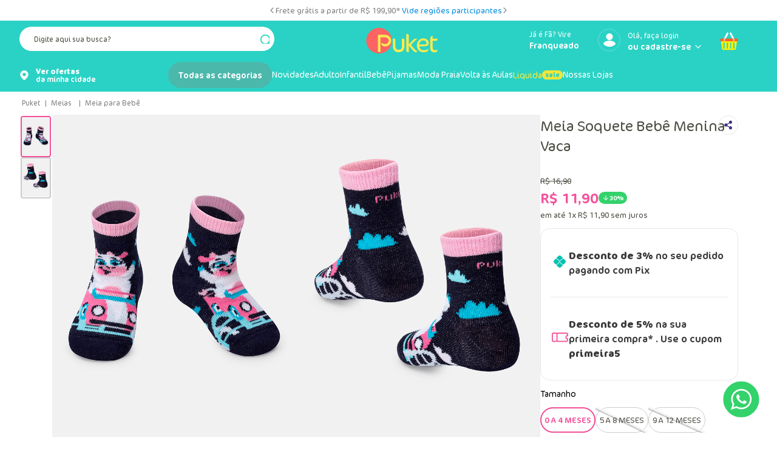

--- FILE ---
content_type: text/html; charset=utf-8
request_url: https://www.google.com/recaptcha/enterprise/anchor?ar=1&k=6LdV7CIpAAAAAPUrHXWlFArQ5hSiNQJk6Ja-vcYM&co=aHR0cHM6Ly93d3cucHVrZXQuY29tLmJyOjQ0Mw..&hl=pt-BR&v=PoyoqOPhxBO7pBk68S4YbpHZ&size=invisible&anchor-ms=20000&execute-ms=30000&cb=umvfnmawbran
body_size: 49085
content:
<!DOCTYPE HTML><html dir="ltr" lang="pt-BR"><head><meta http-equiv="Content-Type" content="text/html; charset=UTF-8">
<meta http-equiv="X-UA-Compatible" content="IE=edge">
<title>reCAPTCHA</title>
<style type="text/css">
/* cyrillic-ext */
@font-face {
  font-family: 'Roboto';
  font-style: normal;
  font-weight: 400;
  font-stretch: 100%;
  src: url(//fonts.gstatic.com/s/roboto/v48/KFO7CnqEu92Fr1ME7kSn66aGLdTylUAMa3GUBHMdazTgWw.woff2) format('woff2');
  unicode-range: U+0460-052F, U+1C80-1C8A, U+20B4, U+2DE0-2DFF, U+A640-A69F, U+FE2E-FE2F;
}
/* cyrillic */
@font-face {
  font-family: 'Roboto';
  font-style: normal;
  font-weight: 400;
  font-stretch: 100%;
  src: url(//fonts.gstatic.com/s/roboto/v48/KFO7CnqEu92Fr1ME7kSn66aGLdTylUAMa3iUBHMdazTgWw.woff2) format('woff2');
  unicode-range: U+0301, U+0400-045F, U+0490-0491, U+04B0-04B1, U+2116;
}
/* greek-ext */
@font-face {
  font-family: 'Roboto';
  font-style: normal;
  font-weight: 400;
  font-stretch: 100%;
  src: url(//fonts.gstatic.com/s/roboto/v48/KFO7CnqEu92Fr1ME7kSn66aGLdTylUAMa3CUBHMdazTgWw.woff2) format('woff2');
  unicode-range: U+1F00-1FFF;
}
/* greek */
@font-face {
  font-family: 'Roboto';
  font-style: normal;
  font-weight: 400;
  font-stretch: 100%;
  src: url(//fonts.gstatic.com/s/roboto/v48/KFO7CnqEu92Fr1ME7kSn66aGLdTylUAMa3-UBHMdazTgWw.woff2) format('woff2');
  unicode-range: U+0370-0377, U+037A-037F, U+0384-038A, U+038C, U+038E-03A1, U+03A3-03FF;
}
/* math */
@font-face {
  font-family: 'Roboto';
  font-style: normal;
  font-weight: 400;
  font-stretch: 100%;
  src: url(//fonts.gstatic.com/s/roboto/v48/KFO7CnqEu92Fr1ME7kSn66aGLdTylUAMawCUBHMdazTgWw.woff2) format('woff2');
  unicode-range: U+0302-0303, U+0305, U+0307-0308, U+0310, U+0312, U+0315, U+031A, U+0326-0327, U+032C, U+032F-0330, U+0332-0333, U+0338, U+033A, U+0346, U+034D, U+0391-03A1, U+03A3-03A9, U+03B1-03C9, U+03D1, U+03D5-03D6, U+03F0-03F1, U+03F4-03F5, U+2016-2017, U+2034-2038, U+203C, U+2040, U+2043, U+2047, U+2050, U+2057, U+205F, U+2070-2071, U+2074-208E, U+2090-209C, U+20D0-20DC, U+20E1, U+20E5-20EF, U+2100-2112, U+2114-2115, U+2117-2121, U+2123-214F, U+2190, U+2192, U+2194-21AE, U+21B0-21E5, U+21F1-21F2, U+21F4-2211, U+2213-2214, U+2216-22FF, U+2308-230B, U+2310, U+2319, U+231C-2321, U+2336-237A, U+237C, U+2395, U+239B-23B7, U+23D0, U+23DC-23E1, U+2474-2475, U+25AF, U+25B3, U+25B7, U+25BD, U+25C1, U+25CA, U+25CC, U+25FB, U+266D-266F, U+27C0-27FF, U+2900-2AFF, U+2B0E-2B11, U+2B30-2B4C, U+2BFE, U+3030, U+FF5B, U+FF5D, U+1D400-1D7FF, U+1EE00-1EEFF;
}
/* symbols */
@font-face {
  font-family: 'Roboto';
  font-style: normal;
  font-weight: 400;
  font-stretch: 100%;
  src: url(//fonts.gstatic.com/s/roboto/v48/KFO7CnqEu92Fr1ME7kSn66aGLdTylUAMaxKUBHMdazTgWw.woff2) format('woff2');
  unicode-range: U+0001-000C, U+000E-001F, U+007F-009F, U+20DD-20E0, U+20E2-20E4, U+2150-218F, U+2190, U+2192, U+2194-2199, U+21AF, U+21E6-21F0, U+21F3, U+2218-2219, U+2299, U+22C4-22C6, U+2300-243F, U+2440-244A, U+2460-24FF, U+25A0-27BF, U+2800-28FF, U+2921-2922, U+2981, U+29BF, U+29EB, U+2B00-2BFF, U+4DC0-4DFF, U+FFF9-FFFB, U+10140-1018E, U+10190-1019C, U+101A0, U+101D0-101FD, U+102E0-102FB, U+10E60-10E7E, U+1D2C0-1D2D3, U+1D2E0-1D37F, U+1F000-1F0FF, U+1F100-1F1AD, U+1F1E6-1F1FF, U+1F30D-1F30F, U+1F315, U+1F31C, U+1F31E, U+1F320-1F32C, U+1F336, U+1F378, U+1F37D, U+1F382, U+1F393-1F39F, U+1F3A7-1F3A8, U+1F3AC-1F3AF, U+1F3C2, U+1F3C4-1F3C6, U+1F3CA-1F3CE, U+1F3D4-1F3E0, U+1F3ED, U+1F3F1-1F3F3, U+1F3F5-1F3F7, U+1F408, U+1F415, U+1F41F, U+1F426, U+1F43F, U+1F441-1F442, U+1F444, U+1F446-1F449, U+1F44C-1F44E, U+1F453, U+1F46A, U+1F47D, U+1F4A3, U+1F4B0, U+1F4B3, U+1F4B9, U+1F4BB, U+1F4BF, U+1F4C8-1F4CB, U+1F4D6, U+1F4DA, U+1F4DF, U+1F4E3-1F4E6, U+1F4EA-1F4ED, U+1F4F7, U+1F4F9-1F4FB, U+1F4FD-1F4FE, U+1F503, U+1F507-1F50B, U+1F50D, U+1F512-1F513, U+1F53E-1F54A, U+1F54F-1F5FA, U+1F610, U+1F650-1F67F, U+1F687, U+1F68D, U+1F691, U+1F694, U+1F698, U+1F6AD, U+1F6B2, U+1F6B9-1F6BA, U+1F6BC, U+1F6C6-1F6CF, U+1F6D3-1F6D7, U+1F6E0-1F6EA, U+1F6F0-1F6F3, U+1F6F7-1F6FC, U+1F700-1F7FF, U+1F800-1F80B, U+1F810-1F847, U+1F850-1F859, U+1F860-1F887, U+1F890-1F8AD, U+1F8B0-1F8BB, U+1F8C0-1F8C1, U+1F900-1F90B, U+1F93B, U+1F946, U+1F984, U+1F996, U+1F9E9, U+1FA00-1FA6F, U+1FA70-1FA7C, U+1FA80-1FA89, U+1FA8F-1FAC6, U+1FACE-1FADC, U+1FADF-1FAE9, U+1FAF0-1FAF8, U+1FB00-1FBFF;
}
/* vietnamese */
@font-face {
  font-family: 'Roboto';
  font-style: normal;
  font-weight: 400;
  font-stretch: 100%;
  src: url(//fonts.gstatic.com/s/roboto/v48/KFO7CnqEu92Fr1ME7kSn66aGLdTylUAMa3OUBHMdazTgWw.woff2) format('woff2');
  unicode-range: U+0102-0103, U+0110-0111, U+0128-0129, U+0168-0169, U+01A0-01A1, U+01AF-01B0, U+0300-0301, U+0303-0304, U+0308-0309, U+0323, U+0329, U+1EA0-1EF9, U+20AB;
}
/* latin-ext */
@font-face {
  font-family: 'Roboto';
  font-style: normal;
  font-weight: 400;
  font-stretch: 100%;
  src: url(//fonts.gstatic.com/s/roboto/v48/KFO7CnqEu92Fr1ME7kSn66aGLdTylUAMa3KUBHMdazTgWw.woff2) format('woff2');
  unicode-range: U+0100-02BA, U+02BD-02C5, U+02C7-02CC, U+02CE-02D7, U+02DD-02FF, U+0304, U+0308, U+0329, U+1D00-1DBF, U+1E00-1E9F, U+1EF2-1EFF, U+2020, U+20A0-20AB, U+20AD-20C0, U+2113, U+2C60-2C7F, U+A720-A7FF;
}
/* latin */
@font-face {
  font-family: 'Roboto';
  font-style: normal;
  font-weight: 400;
  font-stretch: 100%;
  src: url(//fonts.gstatic.com/s/roboto/v48/KFO7CnqEu92Fr1ME7kSn66aGLdTylUAMa3yUBHMdazQ.woff2) format('woff2');
  unicode-range: U+0000-00FF, U+0131, U+0152-0153, U+02BB-02BC, U+02C6, U+02DA, U+02DC, U+0304, U+0308, U+0329, U+2000-206F, U+20AC, U+2122, U+2191, U+2193, U+2212, U+2215, U+FEFF, U+FFFD;
}
/* cyrillic-ext */
@font-face {
  font-family: 'Roboto';
  font-style: normal;
  font-weight: 500;
  font-stretch: 100%;
  src: url(//fonts.gstatic.com/s/roboto/v48/KFO7CnqEu92Fr1ME7kSn66aGLdTylUAMa3GUBHMdazTgWw.woff2) format('woff2');
  unicode-range: U+0460-052F, U+1C80-1C8A, U+20B4, U+2DE0-2DFF, U+A640-A69F, U+FE2E-FE2F;
}
/* cyrillic */
@font-face {
  font-family: 'Roboto';
  font-style: normal;
  font-weight: 500;
  font-stretch: 100%;
  src: url(//fonts.gstatic.com/s/roboto/v48/KFO7CnqEu92Fr1ME7kSn66aGLdTylUAMa3iUBHMdazTgWw.woff2) format('woff2');
  unicode-range: U+0301, U+0400-045F, U+0490-0491, U+04B0-04B1, U+2116;
}
/* greek-ext */
@font-face {
  font-family: 'Roboto';
  font-style: normal;
  font-weight: 500;
  font-stretch: 100%;
  src: url(//fonts.gstatic.com/s/roboto/v48/KFO7CnqEu92Fr1ME7kSn66aGLdTylUAMa3CUBHMdazTgWw.woff2) format('woff2');
  unicode-range: U+1F00-1FFF;
}
/* greek */
@font-face {
  font-family: 'Roboto';
  font-style: normal;
  font-weight: 500;
  font-stretch: 100%;
  src: url(//fonts.gstatic.com/s/roboto/v48/KFO7CnqEu92Fr1ME7kSn66aGLdTylUAMa3-UBHMdazTgWw.woff2) format('woff2');
  unicode-range: U+0370-0377, U+037A-037F, U+0384-038A, U+038C, U+038E-03A1, U+03A3-03FF;
}
/* math */
@font-face {
  font-family: 'Roboto';
  font-style: normal;
  font-weight: 500;
  font-stretch: 100%;
  src: url(//fonts.gstatic.com/s/roboto/v48/KFO7CnqEu92Fr1ME7kSn66aGLdTylUAMawCUBHMdazTgWw.woff2) format('woff2');
  unicode-range: U+0302-0303, U+0305, U+0307-0308, U+0310, U+0312, U+0315, U+031A, U+0326-0327, U+032C, U+032F-0330, U+0332-0333, U+0338, U+033A, U+0346, U+034D, U+0391-03A1, U+03A3-03A9, U+03B1-03C9, U+03D1, U+03D5-03D6, U+03F0-03F1, U+03F4-03F5, U+2016-2017, U+2034-2038, U+203C, U+2040, U+2043, U+2047, U+2050, U+2057, U+205F, U+2070-2071, U+2074-208E, U+2090-209C, U+20D0-20DC, U+20E1, U+20E5-20EF, U+2100-2112, U+2114-2115, U+2117-2121, U+2123-214F, U+2190, U+2192, U+2194-21AE, U+21B0-21E5, U+21F1-21F2, U+21F4-2211, U+2213-2214, U+2216-22FF, U+2308-230B, U+2310, U+2319, U+231C-2321, U+2336-237A, U+237C, U+2395, U+239B-23B7, U+23D0, U+23DC-23E1, U+2474-2475, U+25AF, U+25B3, U+25B7, U+25BD, U+25C1, U+25CA, U+25CC, U+25FB, U+266D-266F, U+27C0-27FF, U+2900-2AFF, U+2B0E-2B11, U+2B30-2B4C, U+2BFE, U+3030, U+FF5B, U+FF5D, U+1D400-1D7FF, U+1EE00-1EEFF;
}
/* symbols */
@font-face {
  font-family: 'Roboto';
  font-style: normal;
  font-weight: 500;
  font-stretch: 100%;
  src: url(//fonts.gstatic.com/s/roboto/v48/KFO7CnqEu92Fr1ME7kSn66aGLdTylUAMaxKUBHMdazTgWw.woff2) format('woff2');
  unicode-range: U+0001-000C, U+000E-001F, U+007F-009F, U+20DD-20E0, U+20E2-20E4, U+2150-218F, U+2190, U+2192, U+2194-2199, U+21AF, U+21E6-21F0, U+21F3, U+2218-2219, U+2299, U+22C4-22C6, U+2300-243F, U+2440-244A, U+2460-24FF, U+25A0-27BF, U+2800-28FF, U+2921-2922, U+2981, U+29BF, U+29EB, U+2B00-2BFF, U+4DC0-4DFF, U+FFF9-FFFB, U+10140-1018E, U+10190-1019C, U+101A0, U+101D0-101FD, U+102E0-102FB, U+10E60-10E7E, U+1D2C0-1D2D3, U+1D2E0-1D37F, U+1F000-1F0FF, U+1F100-1F1AD, U+1F1E6-1F1FF, U+1F30D-1F30F, U+1F315, U+1F31C, U+1F31E, U+1F320-1F32C, U+1F336, U+1F378, U+1F37D, U+1F382, U+1F393-1F39F, U+1F3A7-1F3A8, U+1F3AC-1F3AF, U+1F3C2, U+1F3C4-1F3C6, U+1F3CA-1F3CE, U+1F3D4-1F3E0, U+1F3ED, U+1F3F1-1F3F3, U+1F3F5-1F3F7, U+1F408, U+1F415, U+1F41F, U+1F426, U+1F43F, U+1F441-1F442, U+1F444, U+1F446-1F449, U+1F44C-1F44E, U+1F453, U+1F46A, U+1F47D, U+1F4A3, U+1F4B0, U+1F4B3, U+1F4B9, U+1F4BB, U+1F4BF, U+1F4C8-1F4CB, U+1F4D6, U+1F4DA, U+1F4DF, U+1F4E3-1F4E6, U+1F4EA-1F4ED, U+1F4F7, U+1F4F9-1F4FB, U+1F4FD-1F4FE, U+1F503, U+1F507-1F50B, U+1F50D, U+1F512-1F513, U+1F53E-1F54A, U+1F54F-1F5FA, U+1F610, U+1F650-1F67F, U+1F687, U+1F68D, U+1F691, U+1F694, U+1F698, U+1F6AD, U+1F6B2, U+1F6B9-1F6BA, U+1F6BC, U+1F6C6-1F6CF, U+1F6D3-1F6D7, U+1F6E0-1F6EA, U+1F6F0-1F6F3, U+1F6F7-1F6FC, U+1F700-1F7FF, U+1F800-1F80B, U+1F810-1F847, U+1F850-1F859, U+1F860-1F887, U+1F890-1F8AD, U+1F8B0-1F8BB, U+1F8C0-1F8C1, U+1F900-1F90B, U+1F93B, U+1F946, U+1F984, U+1F996, U+1F9E9, U+1FA00-1FA6F, U+1FA70-1FA7C, U+1FA80-1FA89, U+1FA8F-1FAC6, U+1FACE-1FADC, U+1FADF-1FAE9, U+1FAF0-1FAF8, U+1FB00-1FBFF;
}
/* vietnamese */
@font-face {
  font-family: 'Roboto';
  font-style: normal;
  font-weight: 500;
  font-stretch: 100%;
  src: url(//fonts.gstatic.com/s/roboto/v48/KFO7CnqEu92Fr1ME7kSn66aGLdTylUAMa3OUBHMdazTgWw.woff2) format('woff2');
  unicode-range: U+0102-0103, U+0110-0111, U+0128-0129, U+0168-0169, U+01A0-01A1, U+01AF-01B0, U+0300-0301, U+0303-0304, U+0308-0309, U+0323, U+0329, U+1EA0-1EF9, U+20AB;
}
/* latin-ext */
@font-face {
  font-family: 'Roboto';
  font-style: normal;
  font-weight: 500;
  font-stretch: 100%;
  src: url(//fonts.gstatic.com/s/roboto/v48/KFO7CnqEu92Fr1ME7kSn66aGLdTylUAMa3KUBHMdazTgWw.woff2) format('woff2');
  unicode-range: U+0100-02BA, U+02BD-02C5, U+02C7-02CC, U+02CE-02D7, U+02DD-02FF, U+0304, U+0308, U+0329, U+1D00-1DBF, U+1E00-1E9F, U+1EF2-1EFF, U+2020, U+20A0-20AB, U+20AD-20C0, U+2113, U+2C60-2C7F, U+A720-A7FF;
}
/* latin */
@font-face {
  font-family: 'Roboto';
  font-style: normal;
  font-weight: 500;
  font-stretch: 100%;
  src: url(//fonts.gstatic.com/s/roboto/v48/KFO7CnqEu92Fr1ME7kSn66aGLdTylUAMa3yUBHMdazQ.woff2) format('woff2');
  unicode-range: U+0000-00FF, U+0131, U+0152-0153, U+02BB-02BC, U+02C6, U+02DA, U+02DC, U+0304, U+0308, U+0329, U+2000-206F, U+20AC, U+2122, U+2191, U+2193, U+2212, U+2215, U+FEFF, U+FFFD;
}
/* cyrillic-ext */
@font-face {
  font-family: 'Roboto';
  font-style: normal;
  font-weight: 900;
  font-stretch: 100%;
  src: url(//fonts.gstatic.com/s/roboto/v48/KFO7CnqEu92Fr1ME7kSn66aGLdTylUAMa3GUBHMdazTgWw.woff2) format('woff2');
  unicode-range: U+0460-052F, U+1C80-1C8A, U+20B4, U+2DE0-2DFF, U+A640-A69F, U+FE2E-FE2F;
}
/* cyrillic */
@font-face {
  font-family: 'Roboto';
  font-style: normal;
  font-weight: 900;
  font-stretch: 100%;
  src: url(//fonts.gstatic.com/s/roboto/v48/KFO7CnqEu92Fr1ME7kSn66aGLdTylUAMa3iUBHMdazTgWw.woff2) format('woff2');
  unicode-range: U+0301, U+0400-045F, U+0490-0491, U+04B0-04B1, U+2116;
}
/* greek-ext */
@font-face {
  font-family: 'Roboto';
  font-style: normal;
  font-weight: 900;
  font-stretch: 100%;
  src: url(//fonts.gstatic.com/s/roboto/v48/KFO7CnqEu92Fr1ME7kSn66aGLdTylUAMa3CUBHMdazTgWw.woff2) format('woff2');
  unicode-range: U+1F00-1FFF;
}
/* greek */
@font-face {
  font-family: 'Roboto';
  font-style: normal;
  font-weight: 900;
  font-stretch: 100%;
  src: url(//fonts.gstatic.com/s/roboto/v48/KFO7CnqEu92Fr1ME7kSn66aGLdTylUAMa3-UBHMdazTgWw.woff2) format('woff2');
  unicode-range: U+0370-0377, U+037A-037F, U+0384-038A, U+038C, U+038E-03A1, U+03A3-03FF;
}
/* math */
@font-face {
  font-family: 'Roboto';
  font-style: normal;
  font-weight: 900;
  font-stretch: 100%;
  src: url(//fonts.gstatic.com/s/roboto/v48/KFO7CnqEu92Fr1ME7kSn66aGLdTylUAMawCUBHMdazTgWw.woff2) format('woff2');
  unicode-range: U+0302-0303, U+0305, U+0307-0308, U+0310, U+0312, U+0315, U+031A, U+0326-0327, U+032C, U+032F-0330, U+0332-0333, U+0338, U+033A, U+0346, U+034D, U+0391-03A1, U+03A3-03A9, U+03B1-03C9, U+03D1, U+03D5-03D6, U+03F0-03F1, U+03F4-03F5, U+2016-2017, U+2034-2038, U+203C, U+2040, U+2043, U+2047, U+2050, U+2057, U+205F, U+2070-2071, U+2074-208E, U+2090-209C, U+20D0-20DC, U+20E1, U+20E5-20EF, U+2100-2112, U+2114-2115, U+2117-2121, U+2123-214F, U+2190, U+2192, U+2194-21AE, U+21B0-21E5, U+21F1-21F2, U+21F4-2211, U+2213-2214, U+2216-22FF, U+2308-230B, U+2310, U+2319, U+231C-2321, U+2336-237A, U+237C, U+2395, U+239B-23B7, U+23D0, U+23DC-23E1, U+2474-2475, U+25AF, U+25B3, U+25B7, U+25BD, U+25C1, U+25CA, U+25CC, U+25FB, U+266D-266F, U+27C0-27FF, U+2900-2AFF, U+2B0E-2B11, U+2B30-2B4C, U+2BFE, U+3030, U+FF5B, U+FF5D, U+1D400-1D7FF, U+1EE00-1EEFF;
}
/* symbols */
@font-face {
  font-family: 'Roboto';
  font-style: normal;
  font-weight: 900;
  font-stretch: 100%;
  src: url(//fonts.gstatic.com/s/roboto/v48/KFO7CnqEu92Fr1ME7kSn66aGLdTylUAMaxKUBHMdazTgWw.woff2) format('woff2');
  unicode-range: U+0001-000C, U+000E-001F, U+007F-009F, U+20DD-20E0, U+20E2-20E4, U+2150-218F, U+2190, U+2192, U+2194-2199, U+21AF, U+21E6-21F0, U+21F3, U+2218-2219, U+2299, U+22C4-22C6, U+2300-243F, U+2440-244A, U+2460-24FF, U+25A0-27BF, U+2800-28FF, U+2921-2922, U+2981, U+29BF, U+29EB, U+2B00-2BFF, U+4DC0-4DFF, U+FFF9-FFFB, U+10140-1018E, U+10190-1019C, U+101A0, U+101D0-101FD, U+102E0-102FB, U+10E60-10E7E, U+1D2C0-1D2D3, U+1D2E0-1D37F, U+1F000-1F0FF, U+1F100-1F1AD, U+1F1E6-1F1FF, U+1F30D-1F30F, U+1F315, U+1F31C, U+1F31E, U+1F320-1F32C, U+1F336, U+1F378, U+1F37D, U+1F382, U+1F393-1F39F, U+1F3A7-1F3A8, U+1F3AC-1F3AF, U+1F3C2, U+1F3C4-1F3C6, U+1F3CA-1F3CE, U+1F3D4-1F3E0, U+1F3ED, U+1F3F1-1F3F3, U+1F3F5-1F3F7, U+1F408, U+1F415, U+1F41F, U+1F426, U+1F43F, U+1F441-1F442, U+1F444, U+1F446-1F449, U+1F44C-1F44E, U+1F453, U+1F46A, U+1F47D, U+1F4A3, U+1F4B0, U+1F4B3, U+1F4B9, U+1F4BB, U+1F4BF, U+1F4C8-1F4CB, U+1F4D6, U+1F4DA, U+1F4DF, U+1F4E3-1F4E6, U+1F4EA-1F4ED, U+1F4F7, U+1F4F9-1F4FB, U+1F4FD-1F4FE, U+1F503, U+1F507-1F50B, U+1F50D, U+1F512-1F513, U+1F53E-1F54A, U+1F54F-1F5FA, U+1F610, U+1F650-1F67F, U+1F687, U+1F68D, U+1F691, U+1F694, U+1F698, U+1F6AD, U+1F6B2, U+1F6B9-1F6BA, U+1F6BC, U+1F6C6-1F6CF, U+1F6D3-1F6D7, U+1F6E0-1F6EA, U+1F6F0-1F6F3, U+1F6F7-1F6FC, U+1F700-1F7FF, U+1F800-1F80B, U+1F810-1F847, U+1F850-1F859, U+1F860-1F887, U+1F890-1F8AD, U+1F8B0-1F8BB, U+1F8C0-1F8C1, U+1F900-1F90B, U+1F93B, U+1F946, U+1F984, U+1F996, U+1F9E9, U+1FA00-1FA6F, U+1FA70-1FA7C, U+1FA80-1FA89, U+1FA8F-1FAC6, U+1FACE-1FADC, U+1FADF-1FAE9, U+1FAF0-1FAF8, U+1FB00-1FBFF;
}
/* vietnamese */
@font-face {
  font-family: 'Roboto';
  font-style: normal;
  font-weight: 900;
  font-stretch: 100%;
  src: url(//fonts.gstatic.com/s/roboto/v48/KFO7CnqEu92Fr1ME7kSn66aGLdTylUAMa3OUBHMdazTgWw.woff2) format('woff2');
  unicode-range: U+0102-0103, U+0110-0111, U+0128-0129, U+0168-0169, U+01A0-01A1, U+01AF-01B0, U+0300-0301, U+0303-0304, U+0308-0309, U+0323, U+0329, U+1EA0-1EF9, U+20AB;
}
/* latin-ext */
@font-face {
  font-family: 'Roboto';
  font-style: normal;
  font-weight: 900;
  font-stretch: 100%;
  src: url(//fonts.gstatic.com/s/roboto/v48/KFO7CnqEu92Fr1ME7kSn66aGLdTylUAMa3KUBHMdazTgWw.woff2) format('woff2');
  unicode-range: U+0100-02BA, U+02BD-02C5, U+02C7-02CC, U+02CE-02D7, U+02DD-02FF, U+0304, U+0308, U+0329, U+1D00-1DBF, U+1E00-1E9F, U+1EF2-1EFF, U+2020, U+20A0-20AB, U+20AD-20C0, U+2113, U+2C60-2C7F, U+A720-A7FF;
}
/* latin */
@font-face {
  font-family: 'Roboto';
  font-style: normal;
  font-weight: 900;
  font-stretch: 100%;
  src: url(//fonts.gstatic.com/s/roboto/v48/KFO7CnqEu92Fr1ME7kSn66aGLdTylUAMa3yUBHMdazQ.woff2) format('woff2');
  unicode-range: U+0000-00FF, U+0131, U+0152-0153, U+02BB-02BC, U+02C6, U+02DA, U+02DC, U+0304, U+0308, U+0329, U+2000-206F, U+20AC, U+2122, U+2191, U+2193, U+2212, U+2215, U+FEFF, U+FFFD;
}

</style>
<link rel="stylesheet" type="text/css" href="https://www.gstatic.com/recaptcha/releases/PoyoqOPhxBO7pBk68S4YbpHZ/styles__ltr.css">
<script nonce="RFEwVlPqL1RuHP4rQgBhaQ" type="text/javascript">window['__recaptcha_api'] = 'https://www.google.com/recaptcha/enterprise/';</script>
<script type="text/javascript" src="https://www.gstatic.com/recaptcha/releases/PoyoqOPhxBO7pBk68S4YbpHZ/recaptcha__pt_br.js" nonce="RFEwVlPqL1RuHP4rQgBhaQ">
      
    </script></head>
<body><div id="rc-anchor-alert" class="rc-anchor-alert"></div>
<input type="hidden" id="recaptcha-token" value="[base64]">
<script type="text/javascript" nonce="RFEwVlPqL1RuHP4rQgBhaQ">
      recaptcha.anchor.Main.init("[\x22ainput\x22,[\x22bgdata\x22,\x22\x22,\[base64]/[base64]/UltIKytdPWE6KGE8MjA0OD9SW0grK109YT4+NnwxOTI6KChhJjY0NTEyKT09NTUyOTYmJnErMTxoLmxlbmd0aCYmKGguY2hhckNvZGVBdChxKzEpJjY0NTEyKT09NTYzMjA/[base64]/MjU1OlI/[base64]/[base64]/[base64]/[base64]/[base64]/[base64]/[base64]/[base64]/[base64]/[base64]\x22,\[base64]\\u003d\\u003d\x22,\x22I2BeHsOKMFHCkMOHwoLCvcO0YsKjwo7DhVPDjsKWwqPDpUlmw4rCtcK1IsOeBsOyRHR6PMK3YxpLNijCs2ttw6BhCxlwO8Osw5/Dj0zDtUTDmMOoLMOWaMOmwpPCpMK9wpTCnjcAw4JUw60lR0MMwrbDhMKlJ0Y7RMONwopRdcK3woPCoxTDhsKmL8KdaMKyasKVScKVw75jwqJdw4UBw74KwoAvaTHDoCPCk35Iw749w54kMj/CmsKhwozCvsOyHlDDuQvDssK7wqjCugxhw6rDicKcJcKNSMOTwpjDtWNxwqPCuAfDhcOMwoTCncKaCsKiMj47w4DClHdGwpgZwpBYK2J7cmPDgMOLwrpRRwVFw7/CqCzDhCDDgSgCLkVkCRABwrN6w5fCusOuwqnCj8K7QsO7w4cVwp4rwqERwqHDtsOZwpzDm8KVLsKZLR8lX19UT8OUw75Rw6MiwrQewqDCgxoKfFJwacKbD8KnREzCjMOQRH50wrLClcOXwqLCrUXDhWfCocO/wovCtMKTw7cvwp3Dq8OQw4rCvj9CKMKewqXDs8K/[base64]/CpzLDk3ddLlhpR8OzQMObw4JJOXXCqzpCF8KyfzhEwqs9w6jDqsKoD8KUwqzCosKnw4diw6h6K8KCJ1vDmcOcQcOaw6DDnxnCusOBwqMyI8OLCjrCh8OvPmh2E8Oyw6rCpTjDncOUJHo8wpfDq0LCq8OYwoLDn8OrcS/DicKzwrDCmU/CpFI/[base64]/FFvCsMKsZsK/EB48NcKbbDI1FMK9ZcKNKU4STsKQw7zDvMKuFMK4ZTUFw6bDkwUhw4TChxbDjcKAw5ATNUPCrsKRUcKfGsO2esKPCxpfw404w6nCpTrDiMO/KmjCpMKfwqTDhsK+E8KaEkAaFMKGw7bDtzwjTX0dwpnDqMOBEcOUPGRBGcO8wr7DjMKUw59hw6jDt8KfFy3DgEhaRzMtSsOOw7Z9wo/DmkTDpMK7CcOBcMOlbEhxwqB9aSxldGFbwr8Bw6LDnsKEH8KawobDtGvClsOSE8OAw4tXw7I5w5AmeHhuaDnDviliR8KQwq9cYAjDlMOjRXtYw71DT8OWHMOMaTMqw5cFMsOSw4PCiMKCeTLCjcOfBEMHw5EkbglAUsKEwpPDoWFVCcO/w4nCmsKawqPDkiXCp8OFw7TDosOoV8K3wrPDocOBGcKuwpHCvsORw7YmScOXwqIZw7zChhlHwrBdw4Mywo0EbgXCnxZ5w5NNS8OvZsO9TcK9w7I7HcKnZsKHw6/CocOidcKlw4XCuSwHcnbCiinDrhbCosKwwrNxw6ALwrEvN8KHw7Jyw6RmO3fCocOCwpDCnsOmwrfDu8O8wpbDvDLCpcO6w6R6w5QYw4jDjGTCpz/CpScNM8O6w61Dw7DDvBjDj0fCsxsPD2zDnl7DnWNXw7YiW1/CscODw4fDhMOJwo1FOsOMAMOGGMO5fMKTwoUIw64FUsOZw7kDwo/DlFc6G8OpA8OLGMKtKTPCisKybhjCg8Kyw4TCmWzCkkUYQ8OCwr/Csxk3byx/wrzChcOVwowpw6ocwqzCnQgAw6fDu8OAwoA0NlzDpMKKB25dHWTDlcODw4YJwrNzGMKRY1DCtHoOZcKdw5DDumVZOGgkw6bCpCNiw5ozwoPCjHbDtnBNAsKtZ3LCqcKtwpIfRCLDoX3CtAkbwonDi8KiQcO/w55Vw4/[base64]/[base64]/Cm8KrcEPDmcKCw5DDpRllwpbCoMOrwrkew6bCusOZw7XCp8KrDMKYRFtuRMOkwowbZVnCmsObwrvCmmvDhMOow6LChMKHbE56WDzCjhLCo8KuGQ3DozjDpCjDuMOjw6V0wr5ew5/[base64]/f8KZwobCpcKwJAfCtMKxwpzChBd8w5/[base64]/DgsOeC3s+YMK7w6t7MghcwrogJMKPRsKHw6J1WcKqIAIUd8O4IcOLwoHCsMOGw5ofaMKTeRTCj8O/BQvCrMK6w7nCq2fCocObFlhfSsOLw7vDq0Y9w4/Ct8OzVcOmw4NsTMKvTWnCnsKKwr7CgwHCuwMXwrUKfBV6wrrCuRNGw55Mw5XCiMKKw4XDmsOMGWk4wq9lw6MCP8KXdxDCgDXCkkFuw4DCucKOKsKqZ3htwq5Rwr/[base64]/TQfDhh3DpmF6woPDu156YMOTw7jDs8OZwoRlw7XCmk1CPMKwVsKBwox8w6nDmsO/wobCpcOpw6TCisKZVEfCrAV2b8KRIEBZQMKNZ8Kaw7/CmcO2MhTDq0DDgQPDhSNrw5UUwo4jOsKVwrDDoVBUJ2ZZwp4NegAcw43Cjmo0w5U7w4Rnw6ZVOMOCRlwUwpfCrWXCusORw7DCgcOtwowLCyTCrWEVwrXCp8OTwrMRwoYkwoTDpTjDomnCuMKnU8KpwppOeTpMJMOhOsKJMyhDLlVgVcO0E8O/asObw6JiKFstwo/Cl8OADMOePcOPwoDCg8KMw4XCj0LDnk0DUsOcZMKkesOVGMObDcOBwoBlwo9Pw4vCgcK2ZzURTsK/wo/Do1LDoX0iIsOuHGIIFBzCnHoVPx3DjB3DosOSw4zDk11iwqnCnEIJZ3x5VsORwr82w5d4w4d3DVLChFgCwrhGbWPCpw3DiB/DssOqw5TChh9tAMO5woXDjcOUA1UCUkR0wow8fsKhwrTCoEVwwq54Wws6w5BLw47CrxQuQA96w7hBI8OyJcKKwq7CmMKIw6Mlw6TDhVPDtcOUw44/f8Kwwrcrw7RfP3JUw78MMcKMJQHCs8OBfsOSYMKUZ8OfMsKvdDjCm8OOLMO3w4I9IDEoworCkFjDpAHChcOLFR3DkGMJwoNZLcKRwr5kw7NKTcO0KMO/VD5EEhEnw5Nrw4PDlgbCnwcZw6bDhcOUbAQbUcO+wrzCqlgiw48SccOVw47DiMKVwqnCmX/CoUVnUkExecKcWsKxPcOrf8KMw7I/[base64]/CkcO5RErCksOZQXHCjcKGw6caXWB+YQZMwqgKR8KMNl9wKG4hJMObBsK1w4k7MhfCmzNFw7wJwqgCw7DCkGXDosK4AHEWPMKWLX9CPUrDnFVIK8KSwrQpY8K1dFbCiDY1MQ/[base64]/DvSlFKcOZHX3Dl8KtKTPDlz4GGsKDwpfDr8K6YMKrNDVzw6FUAsKnw4DCg8Klw47CgMKtf0Q8wqzDnDZzDsKgw4XCmRhuBSHDmcK0wqUUw4rDnUlpBcOqwq/CpjnDomxOwoDDlcOnw7XCl8OQw45CU8O4QF44T8OrVk0NGh98wo/[base64]/[base64]/DjMO5w4IFw57ClnTDl8OiClp5wpnCqE84GcK8Y8Otwr/CqsO6w57DrWjCu8KETGM+w5/[base64]/ChBRL8KpFjhswrPDvsKBejgAwoNLE3gQw5FtHUjDoMOQwrcQZcKYw5PCg8OpUxHCnsOnwrDDjg3Dt8Kkw65gw6xNOi/Dj8OoOMKdcmnCisKrDz/CtsOtwrRkCzk4w6w/HkRyMsOGwrtkwp7Cs8OtwqZHCGfDnEZEwoELwokmwpdaw5A1w6zDv8OUw7RXJMKpLz7Cn8KxwrhLw5rDhn7DgMK/wqV/[base64]/A8Kow7rDv8KywrfCo3dBwpnCj8KrP8OfwrnDtMKAw7ZDw7PClsK8w7saw7XCtcO3w591w4TCq3dKwoHCvMK0w4d5w7Egw7MNDcOofBPDl0DDjMKowoI5wp7Dj8OycWXCgMOhwq/Cmn07PcK+woguwq/CgsKiKsKoJ3vDhiTCvh/DuVkJI8OWQzLCkMKDwqVOwrpFd8KzwrbDuBLDiMOFO3XDr3s4KsKAcsKcPkrCqjfCiVXDgXdgQMKXwpbCqRJSE1p/fzJGVk9Gw4tRAiHCmXzDt8Knw6/CvEwQYXbDvAJmCi/CkMODw4YFTsKRe1E4wpJLeFx/w6XDtMKaw5HCuV4bw51zXToAwp5Tw6nCvRFJwq5iPcK/[base64]/Cui8vQ8OAwp/[base64]/wrU2w7AdTjMfw4vCuAHCgMKnwoZ/wpTDpMO+bcK1wq5Iw7sSwrLDsV7ChsOQEHLCkcOLw4jDhsKVAcKZw6lwwoRaT0R5EQh8A0/DoFpEw5wMw4bDi8K4w4HDk8O5D8O9wq8QRMO8QcK0w6zCo3IzFx/CumbDuE/DicKjw73Dm8Onwotbw4oPXTDDqhTCpHvCvh3DrcOjw4N1NMKYwrRlQcKpC8OuVcOlw73DocKNw6d2w7Frw4DDrmoCw5YBw4PDlQ9PJcOIP8OFwqDDoMOYQUEiwqXDpAh+SBNaJR7DscKoXcKdYy44VcOnRcKhwpPDi8OfwpTDk8K/[base64]/CusK6wr/DhWfClMOswovDiMOXwo7Dj150e8Oww68sw4DCkMOlclDCqsOJdn7DjQHDmjwVwrXDqi3CqFHDsMKcOhvClcK/[base64]/CisKDaX5xCXx8bEtjwqfCr1IvOzMKV3nDpjPDiyjCkHYKwrfDkjUUw7vCtiXCnsOjw58WaCpnEsK5Ah3DucKrwq0KZwjChk8vw53DkcKeVcOoMwvDmRAUw6oWwpB8CcOiIMOMw6LCkcOOwrtFHiZ/Kn/[base64]/CmMOIWlnDqX/[base64]/[base64]/ClcOLwrkxw5TDpjPCm8OVA8KUwozCgMOCwqIFw7lnwqDCncOmw7IVwplywq3Cu8OyCMOnZsOzaVQRMcOCw57CucOYP8Kww4zCinnDi8KZCCLDmcO+Lx1twqFhWsOPWcKVAcOWOsKJwoLDkDhPwolPw74fwoULw4XCocOTw4jCj3fDtEbCnVULOsKbZMOmwo0+w4fDnw/[base64]/[base64]/DkcKhE8KLw5XCmXDDhMOyw43Djx7CgQIDwpZ7wqhJJXvCg8OXw5vDlsOVTcOCRyfCvcOWRwZpw6lbfWjDtCvCswojOMK4NAfDtGPDoMOWw5fCt8OEUnA8w6jDqMKKwqk/w5sZwqrDgS3CvsKnw6pnw7Jgw601woNNIcOxNQ7DvcOwwoLCqMOFJsKlw53Dr0kqQcO+f1fDn3p6f8KgIcOrw55SX25zwowvwojCu8K+RVnDkMKaMMOiLsOtw7bCpi5ed8K0woxsPG/CgGLCuDzDkcKBwotyJkTCpcK8wpjDsgFpXsOcw6/DtsK9em/DhcOjwpsXPzZcw4sXwrLDh8OxFcOuw6LCmcOtw7dDw6tfwpkAwpfDnsOyRcK5Z17CtcK9dFUjMS7CpSVoZhrCqsKOasO8wqMOw5dVw7lbw7bCgcKlwohfw7fCgMKEw5x1w6/DscKAwqgjO8OsLMOjeMOBG3hvDTLCo8OFFsKXw6HDisKKw63CpkE1wo7Cu3sKaFHCqFXDo1HCocOqfxHChsK3SQwZwqTCj8KtwoNPQcKLw7pyw7IBwqcwJw1EVsKBwpt/wrnCgmHDhcKVJg/Cp2/[base64]/DjyzCtEc3wqvDocORwo7DoyrDsQ5fBhUUTsKDw61+Q8OFw6ECwq9fB8Ocw4zDgMO7wokzwpDChFl/CD/DtsOgw4ppDsKpw5zDlcOQw5fChB5swrx6bDsHXF8kw7tZwp9Bw69eHsKLH8O1w6LDu196JsOVw7bCi8O3JG9Yw4LCuEnDnGDDmyTClMKcUDNFI8OwSsOuw4ZGw4/DmXfCl8OFwq7CksOUw6AJfnMbbsOHQRPCmMOkLS4Gw4QDw6vDhcOEw7vDvcO3wqXCu3NVw4jCv8KhwrBywqLDniBXwrzDusKNw6VSwrFPAcK/JcOkw5fCkk5WSwt5wrDDhsKlwp/[base64]/PSkSw6Fsw7bDhMKeB3/DnFPCuAkIw5/[base64]/[base64]/[base64]/w4/DrE3DrsKkw6c7wpISw7DDkTF/Om7ChBbCkkJAEyU1UMKuwpFJT8OlwrnCiMKTN8O5wrjCq8O3FgpOEyfDjcODw7wdfwDDjkQ3OjkGFsOjAgnCpcKXw54waDhDYC/[base64]/[base64]/Chn7DoMKYMMKDwo7Co8KNwoHCoE/DskAjUXHCqDcOw5IQwrvCgznDlMKZw7rDpyIcD8KKwonDqcKMK8Oow7kSw5bDtcOvwqrDisOBwq/Dr8OOK0YIRDtfw7puLMOBA8KeXRFTXjlLw7HDm8OewrJywrHDrAICwpUew7/CsS7CjAdPwo/[base64]/w6Fmw6LDszLDj8OQQcO+CzzDtsKjw6nDlxV6wrYhEjgGw4oUfsKGI8OMw7JVPURcwrVcNSrCrVB+TcOSVRwSKsKjw4DCii5MfsKNYsKcasOKJibDpX/DgcODwp7CqcKpwq7DscORRsKZwoYlRsKpwrQFwpbCjGE/wpZrw5TDqSfDqCkJGcORBsOkdiNhwqNaaMKgPMOibEBXM2jDvyHDllfCkT/DhsOkZ8O0wqzDoytSwpE/asKkJCXCgsOMw7RwZGlvw5BIw5poM8OswqkQcWTDvRhgw55Cwqo6Z242w6LDuMOtWWnCrB/Cj8KkQsKVH8KhPw5DUMKrw5/CvsK1wrdrS8KDw4RiAihBSibDksOVw7lOwocOGMK6w4IaD3l6JTrDqQ9BwqvCnsKYw5XCqGRaw51gbw/Ct8KaK19vwrrCrcKCX3h/MHzDmcOtw7ILwrLDnsKXCHkbwqMAcMOxSsO+ZgPDrCYzw6ZdwrLDhcKNOcOcfUUNw5HCjF9qw7PDiMOAwpzChkUFfEnCrMKFw4hsKFdJM8KhNwZxw6hKwpgBf07DocKtA8Ocw7tqw68Fw6QIwox3woEyw6rCs0/ClEQgGMOWBhguf8KSK8OiLAjCszNeFE8GHgg+VMKpwrluw7k8wrPDpMO5GcO4LsOYw4TCp8OnL0LCkcKMwrzClDEqwoY0w4nCnsKWCcKEDcOxMA5BwotgUsOkFy4ewrHDtxTDiVtgwr9AGRbDr8KzOUFgBB3DvcOIwrQkKcKQwo/Ch8OUw5vDhh0FXj3CvMKswrDDsQEgwoHDjsOpwpRtwovDvsKmwp7Cj8OvTSwWwpnCgxvDnlAjwoPCpcKjwpAJAMKyw6VwH8KqwoMCLsKFwpzCscK8ZsKnEMOqw5PDnk/DpcKTwqkhRcO8acK3eMOSwq3Cg8OAGcO1djnDoCEkwqRcw77DlcOWNcO7PMO8OcOPCWoGQBXChiHCgMKXKWxAw48Bw7fDjkNRHiDCkhVcVsOEfsO7w7bDqMOpwqvCqE7CrTDDkV1Swp3Cpg/CgMOuwoHDkCvDj8K5w4lYwr0sw6hEw7BpLj3CgkTDsEMlwoLCnXtYLcO6wpcGwohpKMKNw47CgsOoG8OuwpTCoyPChTzCvSbDnsK2JDs7woUvR39fwr3Dv3IUGi7CtcK+O8KTEU7DusObacOyZMKFVB/DmhjCu8ObSXUmfcOMT8KBwq7DkGHDvk4WwpLDj8O/X8Ojw53CnHPDqMKQw7zDtsOCfcOSw7TDo0dDw4hBBcKVw6XDv2NEZXvDqj9tw4jDncKEXsOIwo/DuMKABsOnw59tY8KyM8KUH8OoMXwPwr9fwp1YwpBcwrnDkEdMwpZrEnvChHZgwqXDgsOIShkfMCJVYyzDosOGwp/[base64]/Di18Gw65Uw5EedcO1w40QwpZ5DBVLw6vCsRTDv1sww6lWezXCg8KObChbwrEHfcOvZsK9wqnDtsKVYWNiwpgcwqMEGsOJw4pvPcKxw5gOR8KMwpRcRsOIwpkWCsKtC8OSA8KmDcOYbMOsJnLCn8Kzw6VSwqzDhSfCrUHCssO/wokfTQoKaXvDgMKWwozDvCrCsMKVWsKCJwsKa8Kuwr1kQ8OgwoMMH8OFwpN/CMOZOMOEwpU4AcKzWsOswr3CnC1rw4YXeV/[base64]/ExDCqMKqwoBzw59UwrRnOMKoCsKTwqXDiiDClAAEw5JUEmDDu8KowqBBcHdGBsKSwokwWsOAaGFSw6c6wqkjGS/CrsOQw4TDp8K/[base64]/[base64]/[base64]/wqHCt8Ohw7xmIMKRw7oMJcKXwo4rXMOFEFLCl8KDUzbDqcONGEF+GcOkw7dsMCVNMmDCt8OAR1NRC2HDgwsvwoDCmy1pw7DCtkfDqXt7w6/CpsKmSxPCpcK3SsKEw64vOsK/wrIhw5BCwpzCnMOpwq8megLDocODClc2worCsAJHO8OKIAbDj1MeX0zDvcKIUlvCq8Kfw59Swq/CucK7KsOnJyjDn8OMKlNyOG46ZMOLGlMqw5NzI8OswqPCgVpYcnTClTzDvUsqSMO3wrwNRBcRaw/DlsK/w5wdd8KOX8OCOANswpdHwqrCij7CucK/w7jDl8KCwofDihgGwrjCkW4uwqfDlcKLH8KRw5zCn8OBTVzCtcOeRcKnF8Oew6JFHsKxY1zCs8ObODzDpcKjwqTDosOVasO5w6zDpQPCqsOZfsO+wpkXJn7DqMOWPMK+wqN3wrU6w7M/OsKmcnR2wotXw44ICsKcw6HDj3UfTcOzQ3V+wpjDqMOPwoIew6Uyw4MywrTDmMKmT8O6TsO6wq5ywqzCl3nCk8KCE2dxRsOAFcKhDnBaTj/CmcOHWMO9w4EuO8OBwqZhwp5iwqFhesOWwqvCusOuwogGPMKOe8ODYQnDo8KOwozDgMKcwonCrGseGMKWwpTCjV4Nw6TDoMOJKsOAw6jChcODRmxnw4vCjSEtwovCi8O0VFMWacORYxLDnsO6wrXDvAF+MsK0A1LDusK/VSEjWMO0RVNPw6DChUQLw75PDm7DicKWwqPDucOPw4TCoMO6bsO1wp/CqcK0bsOVw77CqcKiwqfDt340Y8OGwoDDk8Ogw6sFKRwpb8O9w4PDuV5fw6djw6LDkHR/wq/Ds2nChMKDw5/[base64]/DksK2w6lUEMOxwoJMwpPCnwpRwofDrXNsfXgdLQHClsO9w4lnwqDCucOTw5Eiw7fCqGRww7tVfMO5acOJa8KYwrLCicKHBCnCjGoMwpZ1wptLwpAgw5gAPcKewo/CoAIAKMK2CULDu8KkOl3DlBhtR3DCrSXDoVvCrcOCw4ZCwoJuHDHCryU2wqzCu8KIw4JEO8KRf07CpQ7Do8OkwpwFfsOtwr94A8OUw7PCmcOww6PDu8K7woh4w40lHcO8w44Ewq3CrWJmDMOWw7LCnhFZwq/Ci8O5RRJOwrtaw6PCncKswppMOcKLwrhBwr/Cq8OBV8KFXcOgwo0VKjbDuMOvw79+fhPCnjrDsj8+w4fDsXscwo7DgMOlKcKYUxgDwpvDicKVDXHCu8KIJ23DoEvDjhbCtSh3X8KMA8KTTMKGw5I6w59MwozDjcOFwofChxjCscK1wrY3w5/DqU/DuW0SLD8mRyPCg8Kyw58ZH8Kvw5tnw7UMw59YbcO9wrLChMOxUm9sZ8Ozwrxnw77CtXxcAMOjZVvCv8Oya8K3Y8O1wolEwpVqAcOTA8K8TsOuw6/DvsOyw4LCusOnej/CpsOkw4Y4wpvDiwoAw6Brw6jDqxMLwrvCn0hBw5jDrcKzPyoeOMKgwrV2Gw3DswvDqsKjwrshwrHChV7DoMK3w6MJXykTwpoJw4DCrsK5DMKMwrfDhMKww5MUw4TCpMO0wr8QJcKBwpILw6XCpSglNFY+w7/DnCUnw53Cq8KbGMOTwpxuUcOXbsOOwqITwrDDksOUwq3DlTLDoCnDixLDtiHCmsO9V2TDrcOmw6NwaE3CnGzDnmLDpWrDvSknw7/CncKaFF5cwqV9w47Dp8Ohwr4VK8Kpf8Kpw4USwoFXVMKUw5/CksOow7BTZ8OpZy/CoD3Dr8KjQ07CvD9FHcO7wp8Zw5jCpsKEJgXCiggJHMKGBsKUDDk8w5JpPMO/PsOsY8OUwqVpwqYpG8Oyw6AYfxFRwop3a8KlwodGw4Fnw4vCg31FGsOhwoIZwpIxw6bCrcO2wozCg8O/Y8KEVyY2w65FTcOYwqbCsSzCoMKpw5rCjcKhCEXDrB3CoMK0ZsO+PUk/LkYwwovDjsKKw5hDwq45w5RWw74xEk58R1kvwqLCtDd/J8Ovw7/[base64]/FMKQwrEJIsOCwqksLkPCvcK/cMKZwoXCrcOYGsKgCQ/Cilhkw6puZz/CpwofFMKfwq3DizvDjxdaIcOyfkTCsi3DnMOIRcOhw6zDug40OMOPOcK7wq4swrXDo2rDhQE7wqnDlcKHSMKhMsK2w5Fow6JrcMOwNQMMw7cjIDDDhcKIw79yW8ORwqjDgkxgBMOxw7fDkMOuw77DiHQSS8KNL8KowrIgEWMIw4cRwpXCl8KuwrYpCDvCgw/CkcKOwpZPw6kDwp3CgH1NK8KiP0hPw5bCklzDjcO/wrBKwqDDv8K3fXxfe8ObwrLDmcK2BcO3w5RJw6A3w7NtOcK1w6/CrcO3w6DDgMO1wrsIKsOoPUzDgChMwp0Fw7hEKcKrBgBlMiTCssKvSSBJMFJ4w6ohw5zCpzXCvjNiwogmPMKMGcOUwp4SEsO+LjpEwq/CssO2KMOWwq/DvEZ3HsKGw4zCocOwRXfDv8O6WMO9w7zDucKeHcO3RMOxwoXDl2whw4xEwpjDv3wYAMOCTyR0wq/DqHLCgcKUYMOvB8K8w7PDmcORF8KMw7rDjMK0w5JJehBXwpvCrcOow5lOZMKDfMKywpdYYcKDwr5Ww7/ClMOvf8Obw5XDoMKnFV/DhQ/[base64]/wovCpcKERcKpw7c4Mk1rw6waw7kMBlUjw7o0HcOQwqNXVkDDri9QFn7CncKbwpXCn8OOwpMcKhrDphjCrQTDmsObNyzCnwbDpsO5w75swpLDv8OXcsKYwq06PQhDwofDicKBWxZ/OcOrT8OxAhfCu8KHwpRsMcKnOC8Pw7fDvsOhf8OGwpjCv2LCoFkCSjM5UHDDi8KNwqPCsUUCRMOgA8Oow4LDh8O9FMO0w5gNIcOVwrcVwo9pwrDCuMK7IMKJwpDChcKbF8OZw7fDrcO3w4TCsG/[base64]/CpMKUw4XDgMKDSGbDkcOpwqLDl8OQNWADw5lyNidRGcOqNsOmacKtwrZaw5VkH1QkwpvDmBVxwqIrwq/ClhUZwpnCssO0wrzCngxsXAIhXw7Cm8KdDCkQw510QsOPw6dJTcOpHsKaw7LDnzLDucOSwrjCrSlfwr/[base64]/KcKnw6XCo8KCwq/Dn8KkM0jDrE3Du3TCtSliwr/Cv3IEZMK3w5hje8KvHDoUJzBVOsO3wonDmcOmw5/[base64]/[base64]/DvcKbwpx9XDHCjkXDsTo9w6NbwrHDhcKWw6LCpMKTw6fDpwR2WcK1ZkIbblzDoUMfwp3DthHCoBHCg8Ouw7cxw48sNsOFX8OuaMO/wqsjW03DoMKmw5oIdsOEAUPCvMK+wpzCo8K1W0vDpR9fQ8O+w7/[base64]/DosKLw4bCrFzDmcKGwq/Cq8O+w4R/OMOyHMOLMT5yaEUKX8Okw4R/woYhwpsCw78Rw4Jpw64zw4XDnsOFXAJIwoROOQfDpcOHA8Knw5/CisKWOcOIBCHDmx/CjMK1RgLCrcOgwrjCrMONQMORb8OvYsKbTD/DrsKdUE0Iwq1GKsO7w6sbwqTDvsKKNQ9twqM6SMKEZcKhMiPDjG7DqsKSJsOZVsOQVMKdV09nw4ITwq8nw4pKesOLw5fCt37DmcOJw5bCtMK9w63CtsOYw6rCr8O2w4fDhxVKcXVKQMKBwpAXVVvCjSPDqxHCnsKeF8KHw6MkX8KKDMKYVcK1b3w3FsOWD0lsGjLCoA/DoxZ6K8Onw4rDtsO7w6gLMyzDj18hw7TDmwzDhk1SwqLDgcK9KCXDj2fDtsOhDk/Dtm7ClcOJO8OKScKWw5bDpMKSwrc9w6/Cj8O5cSDCqxDCk3jCj29Dw4bDlGIgYlATJsOhY8Kpw5vDtMKYMsOCwo4+AMOvwqbCmsKmw5rDhMKiwr/Clj3Dhj7CgEslEArDgBPCtFXCocOdCcKEf1ALcGjChsO0DX3DpMOOw7TDi8K/JREuwrXDoQDDo8Omw5phw51wIsOOPMK2TMOpOiTDnGbDocKrAF88w5pzwpYpw4fDnl5jU1IyHcOtw45IeX/[base64]/ClEw5AcKrOSEyMAtdPMO5w6DDoMKUU8KOwpnDpT3DqwbDpAolw5LClwDDhxfDg8OuWwUHwqvDqkfDpCLCqMOxVy4pJcKuw4gHcA7DrMK9wovCncKEK8O6w4EZYw0OThzCoGbCtsOlDMOVX3jCqGB5fsKFw5ZPw4tzworCucONwo3CjMKyAMOGelPDuMKZwo/Cm1s6wqwQU8Ozw7MLX8OjFGnDukjCjAUGFsKiLXzDvcKVwo3CnS/CuwbCq8KpSEV4w4nClj7DmwPCsQBbPcOVa8O6OmDDqsKIwrPDhsKdfA/DgXg0GMKWDsOIwoxkwqjCk8OaAcKEw6vCiA/DrSrCvFQlQ8KLRCsnw7XCmlhLSsOwwpnCi2fDgC0Swqp8wo4zEW/Cp0/DvH/DlgrDkgHDvjzCqcOpwq0Tw7MCw6XCvGMAwo1Ewr/CqlPCjsKxw7XDoMOCTsOuwrlIKAN+wp/DjMO9w7Ubwo/CusKNAHfCvCTDsBXCn8OjNcKew7tNw5EHwrV7w55Yw4MZw4jDqMKqUsO6wonDicKpRMKvDcKLCMKCT8Obw5/CllQ2w7A+wrsOwozDkGbDj0PClU7DpFPDnSTDmwhbZGBSw4fCuwnChsOwUg4adzDDgsKnXhPDhjrDniPCtMKWw4rCqsKsLnrDrxonwqMew45OwqJ7w7xJRMK/D0dsGWPCpMKhw4pAw5srVcKTwqpHw77DjXvCgcK1RsKCw6DCv8KnEMK9wrHCmcOSXsO1XsKIw4zCgMOkwp4/woUiwoXDo1ADwpzCnALDg8Kvwrldw7LCh8OOdkfCo8OhJALDh3TDucKLFS/Dk8Obw5bDqX9swox2w5l6GsKpKHN/Zzc4w7t/[base64]/[base64]/[base64]/Ck0LDtsOzwqZGRsKqK0PDty/[base64]/[base64]/[base64]/[base64]/[base64]/ClcONw5ZwwrDCjcKtNB9UwonClizCh0tGcMO7fMKkw57CqsKswq3CrMOTb0/[base64]/Dv0jCnBwHwr1NW8K8XMOowofDjMKcw6XDkQbCscKkaMOjL8KqwpzCh25bbkArSMKLd8KfLsKvwr/Cm8O2w4Ecw6hxw4HClC8jwobCjGPDpXPCmATCllwiw7fDusKoLsKSwoxhch82wprCjMKlNl3ChHVywo4bw7BkM8KeWnovTsOoK2DDlypewrAVwq3Dh8O3cMOHP8O7wqNUw6bCrsK8QsKzU8KtbcKgOl8Gwo/ChsKYbyfCkV7CpsKpakckWCsLBSDCgsO/IMOCw5lWMMOnw45AKkXCvSbCnUbCgX3CtcOjXAvDtMKaH8KAw4F+RcKyOCrCjcKVDg0SdsKEOQNAw4tiWMKxcwnDi8Otw67CtiRlHMKzWA8bwoILw7PChsOyFcK/QsO3w45Fw5bDpMKtw6TDpVMwLcOQwqZ9wpHDqHsqw7vDmR7ClMKFwowYwpXDgi/DkyN6w75Wc8Ktw7zCqU/DnMKVwrfDtsOGw5c2IcOYwoUZEMK9dsKHaMKPw6fDl3Bnw7NwTFtvL1kiQxnDjcKnMyjCt8OyeMOLw5fCmzrDvsOvbR0BJMO7BRlKTcOaFB3DkA0lY8K+w4nCi8KZb13DqmDDlsOhwqzCu8O2ccO9w4DCiQHCnMKBwrltwromHRTCm2pGwrY/w40dE0BuwpLCqcKHL8KbSk7DkmMXwqXDlMKcwoHDgHobw7DDj8KnTcONQzpTZjPDl3orTcKFwovDh2IKaG5aUzzChWnDiUMEw7U6InvCoznDoTJiNMOkw7nCsm/DgcKcZHpaw71KfmAZw6XDlsOhw7sGwpwdw7V3wqPDtzVNdVHCr3ovcMOMOMK9wrvCvgDCkyvChy8iV8O3wrh3FxjCl8Oawp7CpC/Cl8ONwpfDhEZpCC3DmQfDv8Kmwr1rwpLCinF2wpfDp3o8woLDq2csFcK8fMK5LMK+wqhOwrPDlMOXKjzDqzrDlyzCs2/Dt3rDtk3Cly/[base64]/w6NxWcO/dwN+w60YwrLCtl4fw7TCscKLAHM/WB/DnQ7Cl8OKw6TCp8KtwrxAGEtMwq3DpA7CqcKzdHZUwpLCnMKLw50eDFsJw5LCnVnCm8OPwqUvQ8Kzb8KAwrvDp3/DscOPwqRNwpYiB8Odw4wRZcK7w7DCncKCwrXCkWrDhsONwqtqwrBUwq43ScOYw5B2wpPDihJhXnnDv8OEwoYUYjUvwoXDoxfCkcK6w5guw7bDsDXDmyJxRVfDkQnDv38KaEHDijTDjsKfwpnCp8KAw6IWdcK6V8O9w7zDnCbCl03ChzbDnD/DhlrCr8Ouw4M8w5F2wq5hPT7CjMKaw4DDncOgw4TDo3fDocOZwqQSAXhpw4Q/w6hAFT3DkMKFw5IMw5clEEnDj8O4Z8KbbAEhwohfahHCjsKzw5jCv8OjWSjDgg/[base64]/Dg8KATsOcwpAKw5rCpC8iw5s7ZMKawpbCtMOUY8OaWE7CjHoOWRJ3aHzCo0fDlsKNWAkWwqHDuyd5w6fDlcOVwqrChMO/X37CpnPCsFLDvVpbCsOGKxcqwq/CksObLcOmGnsWF8Kjw6Ifw5/DhMOZRsKTdkvDoAjCr8KJPMOXA8KCw549w77Cjzg/bsKSw7EXwqIxwpB9w40Pw61OwqXCvsKjWVfClg9HSznCl1bCnx9rBRQEw4kDw4TDiMKewpAkVcOjcnYjY8OQKMOtZ8Kwwqk/woxbZcKAC2lsw4bDiMO9w4bCoTAQXT7CkwRfecKcbE7DjFHDqyLDu8KCa8OJwozCmsOJVcK8flTCq8KVwrxBw51LRMKkwoXDtSDCtMKmcRRiwo4YwpPCjhzDshbCujAewp8UOhLChsO8wrTDtsOPecOzwrbCoC/[base64]/[base64]/[base64]/Drg7Dt8Krw5RewoMaZBbCpsKjRyB/Xx9CMjPCmEZMw63CksOCNcKGWsKmYxkvwoEPw57DocKWwplJCsOTwr4Ce8KHw7sKw4sDHgFkw4jCpMORw67CscKKY8Ksw6QxwpfCucKvwolawqojwoTDk2YNZxDDpMKKf8KGwphIF8OrCcKtPzbCmcK2GVM\\u003d\x22],null,[\x22conf\x22,null,\x226LdV7CIpAAAAAPUrHXWlFArQ5hSiNQJk6Ja-vcYM\x22,0,null,null,null,1,[2,21,125,63,73,95,87,41,43,42,83,102,105,109,121],[1017145,739],0,null,null,null,null,0,null,0,null,700,1,null,0,\[base64]/76lBhnEnQkZnOKMAhk\\u003d\x22,0,0,null,null,1,null,0,0,null,null,null,0],\x22https://www.puket.com.br:443\x22,null,[3,1,1],null,null,null,1,3600,[\x22https://www.google.com/intl/pt-BR/policies/privacy/\x22,\x22https://www.google.com/intl/pt-BR/policies/terms/\x22],\x220caWrjxdFC1OyXI5vY2+uf6udaRguWDzYhxdxIZHYVg\\u003d\x22,1,0,null,1,1768730208294,0,0,[193,233,38],null,[247,141],\x22RC-Z8QYOMbQMHvPCA\x22,null,null,null,null,null,\x220dAFcWeA7oiVPdhqklINuO1_vAbQKajLKHz-YvQHtKF1fgw2szuav0Ev_rizHJBdIlGBI5lR2fDJjdWriAvTN1L1JSJNkZHmYHEw\x22,1768813008379]");
    </script></body></html>

--- FILE ---
content_type: text/html; charset=utf-8
request_url: https://login.plataformasocial.com.br/app?platform_api_key=MjAyMC0xMC0yOSAyMDoyMjoyMSAtMDMwMFB1a2V0Njgw&
body_size: 29
content:
{"data":{"category":"Varejo","cloud_messaging_service":"fcm","created_at":"2020-10-29T20:22:21-03:00","custom_file_path":"//js.dito.com.br/custom_files/MjAyMC0xMC0yOSAyMDoyMjoyMSAtMDMwMFB1a2V0Njgw/vtex_io_app.js","default_ip_pool_name":"pool:1117:1607018288","firebase_configured":true,"id":680,"ios_bundle_id":null,"ios_send_type":null,"movile_sub_account":"Puket","name":"Puket","platform_api_key":"MjAyMC0xMC0yOSAyMDoyMjoyMSAtMDMwMFB1a2V0Njgw","token_capture_enable":false,"updated_at":"2023-09-15T11:56:47-03:00","user_callback":null,"uses_dashboard":false,"domains":["pdv.dito.com.br","www.puket.com.br"],"modules":["social_analytics","social_login","social_events","social_comments","social_share","social_badge","social_ranking","social_invite","social_notification","social_referral"],"info_networks":{},"app_id":"680"}}

--- FILE ---
content_type: image/svg+xml
request_url: https://lojapuket.vtexassets.com/assets/vtex/assets-builder/lojapuket.store-theme/3.0.1/svg/Secure___c58081c8e65243d6593cedba0ab43ad4.svg
body_size: 136
content:
<svg width="16" height="16" viewBox="0 0 16 16" fill="none" xmlns="http://www.w3.org/2000/svg">
<g clip-path="url(#clip0_4427_58069)">
<path d="M7.99967 0.666687C10.2088 0.666687 11.9997 2.45755 11.9997 4.66669V6.66669H12.6663C13.7709 6.66669 14.6663 7.56212 14.6663 8.66669V13.3334C14.6663 14.4379 13.7709 15.3334 12.6663 15.3334H3.33301C2.22844 15.3334 1.33301 14.4379 1.33301 13.3334V8.66669C1.33301 7.56212 2.22844 6.66669 3.33301 6.66669H3.99967V4.66669C3.99967 2.50776 5.71006 0.748306 7.84972 0.669446L7.99967 0.666687ZM12.6663 8.00002H3.33301C2.96482 8.00002 2.66634 8.2985 2.66634 8.66669V13.3334C2.66634 13.7015 2.96482 14 3.33301 14H12.6663C13.0345 14 13.333 13.7015 13.333 13.3334V8.66669C13.333 8.2985 13.0345 8.00002 12.6663 8.00002ZM7.99967 2.00002C6.52692 2.00002 5.33301 3.19393 5.33301 4.66669V6.66669H10.6663V4.66669C10.6663 3.23856 9.5437 2.07263 8.13277 2.00328L7.99967 2.00002Z" fill="#F4519B"/>
</g>
<defs>
<clipPath id="clip0_4427_58069">
<rect width="16" height="16" fill="white"/>
</clipPath>
</defs>
</svg>


--- FILE ---
content_type: image/svg+xml
request_url: https://lojapuket.vtexassets.com/assets/vtex/assets-builder/lojapuket.store-theme/3.0.21/svg/arrow-left-gray___f649e2f27cebbc89a6de89170646a8f8.svg
body_size: 187
content:
<svg width="16" height="16" viewBox="0 0 16 16" fill="none" xmlns="http://www.w3.org/2000/svg">
    <path fill-rule="evenodd" clip-rule="evenodd" d="M6.94279 8L10.4714 4.4714C10.7317 4.21105 10.7317 3.78894 10.4714 3.5286C10.211 3.26825 9.78892 3.26825 9.52857 3.5286L5.52858 7.5286C5.26823 7.78895 5.26823 8.21106 5.52858 8.4714L9.52857 12.4714C9.78892 12.7318 10.211 12.7318 10.4714 12.4714C10.7317 12.2111 10.7317 11.7889 10.4714 11.5286L6.94279 8Z" fill="#808080"/>
    </svg>    